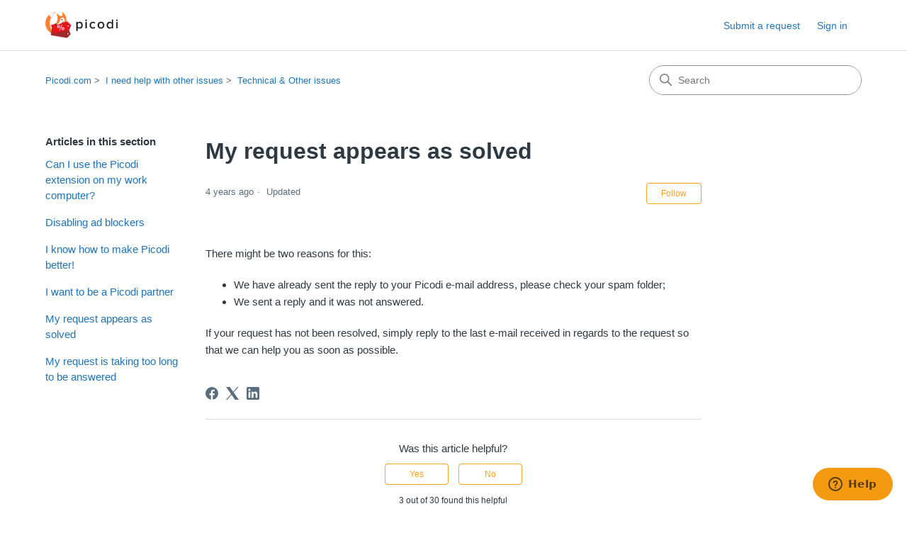

--- FILE ---
content_type: text/html; charset=utf-8
request_url: https://help.picodi.com/hc/en-us/articles/4403969466001-My-request-appears-as-solved
body_size: 8499
content:
<!DOCTYPE html>
<html dir="ltr" lang="en-US">
<head>
  <meta charset="utf-8" />
  <!-- v26840 -->


  <title>My request appears as solved &ndash; Picodi.com</title>

  

  <meta name="description" content="There might be two reasons for this:  We have already sent the reply to your Picodi e-mail address, please check your spam folder; We..." /><meta property="og:image" content="https://help.picodi.com/hc/theming_assets/01HZM9R5KK3FJTFZMQRGWWK82F" />
<meta property="og:type" content="website" />
<meta property="og:site_name" content="Picodi.com" />
<meta property="og:title" content="My request appears as solved" />
<meta property="og:description" content="There might be two reasons for this:

We have already sent the reply to your Picodi e-mail address, please check your spam folder;
We sent a reply and it was not answered.

If your request has not ..." />
<meta property="og:url" content="https://help.picodi.com/hc/en-us/articles/4403969466001-My-request-appears-as-solved" />
<link rel="canonical" href="https://help.picodi.com/hc/en-us/articles/4403969466001-My-request-appears-as-solved">
<link rel="alternate" hreflang="cs" href="https://help.picodi.com/hc/cs/articles/4403969466001-M%C5%AFj-dotaz-je-ozna%C4%8Den-jako-vy%C5%99e%C5%A1en%C3%BD">
<link rel="alternate" hreflang="de" href="https://help.picodi.com/hc/de/articles/4403969466001-Meine-Anfrage-wird-als-gel%C3%B6st-angezeigt">
<link rel="alternate" hreflang="el" href="https://help.picodi.com/hc/el/articles/4403969466001-%CE%A4%CE%BF-%CE%B1%CE%AF%CF%84%CE%B7%CE%BC%CE%AC-%CE%BC%CE%BF%CF%85-%CE%B5%CE%BC%CF%86%CE%B1%CE%BD%CE%AF%CE%B6%CE%B5%CF%84%CE%B1%CE%B9-%CF%89%CF%82-%CE%BB%CF%85%CE%BC%CE%AD%CE%BD%CE%BF">
<link rel="alternate" hreflang="en-us" href="https://help.picodi.com/hc/en-us/articles/4403969466001-My-request-appears-as-solved">
<link rel="alternate" hreflang="es" href="https://help.picodi.com/hc/es/articles/4403969466001-Mi-solicitud-aparece-resuelta">
<link rel="alternate" hreflang="fi" href="https://help.picodi.com/hc/fi/articles/4403969466001-Pyynt%C3%B6ni-n%C3%A4kyy-ratkaistuna">
<link rel="alternate" hreflang="hu" href="https://help.picodi.com/hc/hu/articles/4403969466001-A-k%C3%A9r%C3%A9sem-megoldottk%C3%A9nt-jelenik-meg">
<link rel="alternate" hreflang="id" href="https://help.picodi.com/hc/id/articles/4403969466001-Permintaan-saya-muncul-sebagai-terpecahkan">
<link rel="alternate" hreflang="it" href="https://help.picodi.com/hc/it/articles/4403969466001-La-mia-richiesta-appare-come-risolta">
<link rel="alternate" hreflang="pl" href="https://help.picodi.com/hc/pl/articles/4403969466001-Moje-zapytanie-jest-oznaczone-jako-rozwi%C4%85zane">
<link rel="alternate" hreflang="pt" href="https://help.picodi.com/hc/pt/articles/4403969466001-Minha-solicita%C3%A7%C3%A3o-aparece-como-resolvida">
<link rel="alternate" hreflang="pt-br" href="https://help.picodi.com/hc/pt-br/articles/4403969466001-Minha-solicita%C3%A7%C3%A3o-aparece-como-resolvida">
<link rel="alternate" hreflang="ro" href="https://help.picodi.com/hc/ro/articles/4403969466001-Solicitarea-mea-apare-ca-rezolvat%C4%83">
<link rel="alternate" hreflang="ru" href="https://help.picodi.com/hc/ru/articles/4403969466001-%D0%9C%D0%BE%D0%B9-%D0%B7%D0%B0%D0%BF%D1%80%D0%BE%D1%81-%D0%BE%D1%82%D0%BC%D0%B5%D1%87%D0%B5%D0%BD-%D0%BA%D0%B0%D0%BA-%D1%80%D0%B5%D1%88%D1%91%D0%BD%D0%BD%D1%8B%D0%B9">
<link rel="alternate" hreflang="sk" href="https://help.picodi.com/hc/sk/articles/4403969466001-Moja-po%C5%BEiadavka-sa-zobrazuje-ako-vyrie%C5%A1en%C3%A1">
<link rel="alternate" hreflang="sv" href="https://help.picodi.com/hc/sv/articles/4403969466001-Min-beg%C3%A4ran-verkar-vara-l%C3%B6st">
<link rel="alternate" hreflang="th" href="https://help.picodi.com/hc/th/articles/4403969466001-%E0%B8%84%E0%B8%B3%E0%B8%82%E0%B8%AD%E0%B8%82%E0%B8%AD%E0%B8%87%E0%B8%89%E0%B8%B1%E0%B8%99%E0%B8%82%E0%B8%B6-%E0%B8%99%E0%B8%A7-%E0%B8%B2%E0%B9%84%E0%B8%94-%E0%B8%A3%E0%B8%B1%E0%B8%9A%E0%B8%81%E0%B8%B2%E0%B8%A3%E0%B9%81%E0%B8%81-%E0%B9%84%E0%B8%82%E0%B9%81%E0%B8%A5-%E0%B8%A7">
<link rel="alternate" hreflang="tr" href="https://help.picodi.com/hc/tr/articles/4403969466001-%C4%B0nceleme-talebim-%C3%A7%C3%B6z%C3%BCld%C3%BC-olarak-g%C3%B6r%C3%BCn%C3%BCyor">
<link rel="alternate" hreflang="uk" href="https://help.picodi.com/hc/uk/articles/4403969466001-%D0%9C%D1%96%D0%B9-%D0%B7%D0%B0%D0%BF%D0%B8%D1%82-%D0%BF%D0%BE%D0%B7%D0%BD%D0%B0%D1%87%D0%B5%D0%BD%D0%B8%D0%B9-%D1%8F%D0%BA-%D0%B2%D0%B8%D1%80%D1%96%D1%88%D0%B5%D0%BD%D0%B8%D0%B9">
<link rel="alternate" hreflang="vi" href="https://help.picodi.com/hc/vi/articles/4403969466001-Y%C3%AAu-c%E1%BA%A7u-c%E1%BB%A7a-t%C3%B4i-hi%E1%BB%87n-l%C3%A0-%C4%91%C3%A3-%C4%91%C6%B0%E1%BB%A3c-gi%E1%BA%A3i-quy%E1%BA%BFt">
<link rel="alternate" hreflang="x-default" href="https://help.picodi.com/hc/en-us/articles/4403969466001-My-request-appears-as-solved">

  <link rel="stylesheet" href="//static.zdassets.com/hc/assets/application-f34d73e002337ab267a13449ad9d7955.css" media="all" id="stylesheet" />
  <link rel="stylesheet" type="text/css" href="/hc/theming_assets/11041233/360003146897/style.css?digest=19363151290642">

  <link rel="icon" type="image/x-icon" href="/hc/theming_assets/01HZM9R5RCMX0FWZ3J7DT8HCPD">

    

  <meta content="width=device-width, initial-scale=1.0" name="viewport" />
<!-- Make the translated search clear button label available for use in JS -->
<!-- See buildClearSearchButton() in script.js -->
<script type="text/javascript">window.searchClearButtonLabelLocalized = "Clear search";</script>
<meta name="robots" content="noindex" />
  
</head>
<body class="">
  
  
  

  <a class="skip-navigation" tabindex="1" href="#main-content">Skip to main content</a>

<header class="header">
  <div class="logo">
    <a title="Home" href="/hc/en-us">
      <img src="/hc/theming_assets/01HZM9R5KK3FJTFZMQRGWWK82F" alt="Picodi.com Help Center home page" />
      
    </a>
  </div>

  <div class="nav-wrapper-desktop">
    <nav class="user-nav" id="user-nav" aria-label="User navigation">
      <ul class="user-nav-list">
        <li></li>
        <li><a class="submit-a-request" href="/hc/en-us/requests/new">Submit a request</a></li>
        
          <li>
            <a class="sign-in" rel="nofollow" data-auth-action="signin" title="Opens a dialog" role="button" href="https://picodi.zendesk.com/access?brand_id=360003146897&amp;return_to=https%3A%2F%2Fhelp.picodi.com%2Fhc%2Fen-us%2Farticles%2F4403969466001-My-request-appears-as-solved">
              Sign in
            </a>
          </li>
        
      </ul>
    </nav>
    
  </div>

  <div class="nav-wrapper-mobile">
    <button class="menu-button-mobile" aria-controls="user-nav-mobile" aria-expanded="false" aria-label="Toggle navigation menu">
      
      <svg xmlns="http://www.w3.org/2000/svg" width="16" height="16" focusable="false" viewBox="0 0 16 16" class="icon-menu">
        <path fill="none" stroke="currentColor" stroke-linecap="round" d="M1.5 3.5h13m-13 4h13m-13 4h13"/>
      </svg>
    </button>
    <nav class="menu-list-mobile" id="user-nav-mobile" aria-expanded="false">
      <ul class="menu-list-mobile-items">
        
          <li class="item">
            <a role="menuitem" rel="nofollow" data-auth-action="signin" title="Opens a dialog" href="https://picodi.zendesk.com/access?brand_id=360003146897&amp;return_to=https%3A%2F%2Fhelp.picodi.com%2Fhc%2Fen-us%2Farticles%2F4403969466001-My-request-appears-as-solved">
              Sign in
            </a>
          </li>
          <li class="nav-divider"></li>
        
        <li class="item"></li>
        <li class="item"><a class="submit-a-request" role="menuitem" href="/hc/en-us/requests/new">Submit a request</a></li>
        <li class="nav-divider"></li>
        
        </li>
      </ul>
    </nav>
  </div>

</header>


  <main role="main">
    <div class="container-divider"></div>
<div class="container">
  <div class="sub-nav">
    <nav aria-label="Current location">
  <ol class="breadcrumbs">
    
      <li>
        
          <a href="/hc/en-us">Picodi.com</a>
        
      </li>
    
      <li>
        
          <a href="/hc/en-us/categories/4403962065041-I-need-help-with-other-issues">I need help with other issues</a>
        
      </li>
    
      <li>
        
          <a href="/hc/en-us/sections/4403963326737-Technical-Other-issues">Technical &amp; Other issues</a>
        
      </li>
    
  </ol>
</nav>

    <div class="search-container">
      <svg xmlns="http://www.w3.org/2000/svg" width="12" height="12" focusable="false" viewBox="0 0 12 12" class="search-icon" aria-hidden="true">
        <circle cx="4.5" cy="4.5" r="4" fill="none" stroke="currentColor"/>
        <path stroke="currentColor" stroke-linecap="round" d="M11 11L7.5 7.5"/>
      </svg>
      <form role="search" class="search" data-search="" action="/hc/en-us/search" accept-charset="UTF-8" method="get"><input type="hidden" name="utf8" value="&#x2713;" autocomplete="off" /><input type="hidden" name="category" id="category" value="4403962065041" autocomplete="off" />
<input type="search" name="query" id="query" placeholder="Search" aria-label="Search" /></form>
    </div>
  </div>

  <div class="article-container" id="article-container">
    <aside class="article-sidebar" aria-labelledby="section-articles-title">
      
        <div class="collapsible-sidebar">
          <button type="button" class="collapsible-sidebar-toggle" aria-labelledby="section-articles-title" aria-expanded="false">
            <svg xmlns="http://www.w3.org/2000/svg" width="20" height="20" focusable="false" viewBox="0 0 12 12" aria-hidden="true" class="collapsible-sidebar-toggle-icon chevron-icon">
              <path fill="none" stroke="currentColor" stroke-linecap="round" d="M3 4.5l2.6 2.6c.2.2.5.2.7 0L9 4.5"/>
            </svg>
            <svg xmlns="http://www.w3.org/2000/svg" width="20" height="20" focusable="false" viewBox="0 0 12 12" aria-hidden="true" class="collapsible-sidebar-toggle-icon x-icon">
              <path stroke="currentColor" stroke-linecap="round" d="M3 9l6-6m0 6L3 3"/>
            </svg>
          </button>
          <span id="section-articles-title" class="collapsible-sidebar-title sidenav-title">
            Articles in this section
          </span>
          <div class="collapsible-sidebar-body">
            <ul>
              
                <li>
                  <a href="/hc/en-us/articles/4403975791121-Can-I-use-the-Picodi-extension-on-my-work-computer" 
                     class="sidenav-item "
                     >
                       Can I use the Picodi extension on my work computer?
                  </a>
                </li>
              
                <li>
                  <a href="/hc/en-us/articles/4403979009169-Disabling-ad-blockers" 
                     class="sidenav-item "
                     >
                       Disabling ad blockers
                  </a>
                </li>
              
                <li>
                  <a href="/hc/en-us/articles/4403979070353-I-know-how-to-make-Picodi-better" 
                     class="sidenav-item "
                     >
                       I know how to make Picodi better!
                  </a>
                </li>
              
                <li>
                  <a href="/hc/en-us/articles/4403975745169-I-want-to-be-a-Picodi-partner" 
                     class="sidenav-item "
                     >
                       I want to be a Picodi partner
                  </a>
                </li>
              
                <li>
                  <a href="/hc/en-us/articles/4403969466001-My-request-appears-as-solved" 
                     class="sidenav-item current-article"
                     aria-current="page">
                       My request appears as solved
                  </a>
                </li>
              
                <li>
                  <a href="/hc/en-us/articles/4403969273361-My-request-is-taking-too-long-to-be-answered" 
                     class="sidenav-item "
                     >
                       My request is taking too long to be answered
                  </a>
                </li>
              
            </ul>
            
          </div>
        </div>
      
    </aside>

    <article id="main-content" class="article">
      <header class="article-header">
        <h1 title="My request appears as solved" class="article-title">
          My request appears as solved
          
        </h1>

        <div class="article-author">
          
          <div class="article-meta">
            

            <div class="meta-group">
              
                <span class="meta-data"><time datetime="2021-07-13T12:18:15Z" title="2021-07-13T12:18:15Z" data-datetime="relative">July 13, 2021 12:18</time></span>
                <span class="meta-data">Updated</span>
              
            </div>
          </div>
        </div>

        
          <div class="article-subscribe"><div data-helper="subscribe" data-json="{&quot;item&quot;:&quot;article&quot;,&quot;url&quot;:&quot;/hc/en-us/articles/4403969466001-My-request-appears-as-solved/subscription.json&quot;,&quot;follow_label&quot;:&quot;Follow&quot;,&quot;unfollow_label&quot;:&quot;Unfollow&quot;,&quot;following_label&quot;:&quot;Following&quot;,&quot;can_subscribe&quot;:true,&quot;is_subscribed&quot;:false}"></div></div>
        
      </header>

      <section class="article-info">
        <div class="article-content">
          <div class="article-body"><p><span data-sheets-value="{&quot;1&quot;:2,&quot;2&quot;:&quot;There might be two reasons for this:\n\nWe have already sent the reply to your Picodi e-mail address, please check your spam folder;\nWe sent a reply and it was not answered.\n\nIf your request has not been resolved, simply reply to the last e-mail received in regards to the request so that we can help you as soon as possible.&quot;}" data-sheets-userformat="{&quot;2&quot;:833,&quot;3&quot;:{&quot;1&quot;:0},&quot;9&quot;:0,&quot;11&quot;:4,&quot;12&quot;:0}">There might be two reasons for this:<br></span></p>
<ul>
<li><span data-sheets-value="{&quot;1&quot;:2,&quot;2&quot;:&quot;There might be two reasons for this:\n\nWe have already sent the reply to your Picodi e-mail address, please check your spam folder;\nWe sent a reply and it was not answered.\n\nIf your request has not been resolved, simply reply to the last e-mail received in regards to the request so that we can help you as soon as possible.&quot;}" data-sheets-userformat="{&quot;2&quot;:833,&quot;3&quot;:{&quot;1&quot;:0},&quot;9&quot;:0,&quot;11&quot;:4,&quot;12&quot;:0}">We have already sent the reply to your Picodi e-mail address, please check your spam folder;</span></li>
<li>We sent a reply and it was not answered.</li>
</ul>
<p><span data-sheets-value="{&quot;1&quot;:2,&quot;2&quot;:&quot;There might be two reasons for this:\n\nWe have already sent the reply to your Picodi e-mail address, please check your spam folder;\nWe sent a reply and it was not answered.\n\nIf your request has not been resolved, simply reply to the last e-mail received in regards to the request so that we can help you as soon as possible.&quot;}" data-sheets-userformat="{&quot;2&quot;:833,&quot;3&quot;:{&quot;1&quot;:0},&quot;9&quot;:0,&quot;11&quot;:4,&quot;12&quot;:0}">If your request has not been resolved, simply reply to the last e-mail received in regards to the request so that we can help you as soon as possible.</span></p></div>

          

          
        </div>
      </section>

      <footer>
        <div class="article-footer">
          
            <div class="article-share">
  <ul class="share">
    <li>
      <a href="https://www.facebook.com/share.php?title=My+request+appears+as+solved&u=https%3A%2F%2Fhelp.picodi.com%2Fhc%2Fen-us%2Farticles%2F4403969466001-My-request-appears-as-solved" class="share-facebook" aria-label="Facebook">
        <svg xmlns="http://www.w3.org/2000/svg" width="12" height="12" focusable="false" viewBox="0 0 12 12" aria-label="Share this page on Facebook">
          <path fill="currentColor" d="M6 0a6 6 0 01.813 11.945V7.63h1.552l.244-1.585H6.812v-.867c0-.658.214-1.242.827-1.242h.985V2.55c-.173-.024-.538-.075-1.23-.075-1.444 0-2.29.767-2.29 2.513v1.055H3.618v1.585h1.484v4.304A6.001 6.001 0 016 0z"/>
        </svg>
      </a>
    </li>
    <li>
      <a href="https://twitter.com/share?lang=en&text=My+request+appears+as+solved&url=https%3A%2F%2Fhelp.picodi.com%2Fhc%2Fen-us%2Farticles%2F4403969466001-My-request-appears-as-solved" class="share-twitter" aria-label="X Corp">
        <svg xmlns="http://www.w3.org/2000/svg" width="12" height="12" focusable="false" viewBox="0 0 12 12" aria-label="Share this page on X Corp">
          <path fill="currentColor" d="M.0763914 0 3.60864 0 6.75369 4.49755 10.5303 0 11.6586 0 7.18498 5.11431 12 12 8.46775 12 5.18346 7.30333 1.12825 12 0 12 4.7531 6.6879z"/>
        </svg>
      </a>
    </li>
    <li>
      <a href="https://www.linkedin.com/shareArticle?mini=true&source=Picodi.com&title=My+request+appears+as+solved&url=https%3A%2F%2Fhelp.picodi.com%2Fhc%2Fen-us%2Farticles%2F4403969466001-My-request-appears-as-solved" class="share-linkedin" aria-label="LinkedIn">
        <svg xmlns="http://www.w3.org/2000/svg" width="12" height="12" focusable="false" viewBox="0 0 12 12" aria-label="Share this page on LinkedIn">
          <path fill="currentColor" d="M10.8 0A1.2 1.2 0 0112 1.2v9.6a1.2 1.2 0 01-1.2 1.2H1.2A1.2 1.2 0 010 10.8V1.2A1.2 1.2 0 011.2 0h9.6zM8.09 4.356a1.87 1.87 0 00-1.598.792l-.085.133h-.024v-.783H4.676v5.727h1.778V7.392c0-.747.142-1.47 1.068-1.47.913 0 .925.854.925 1.518v2.785h1.778V7.084l-.005-.325c-.05-1.38-.456-2.403-2.13-2.403zm-4.531.142h-1.78v5.727h1.78V4.498zm-.89-2.846a1.032 1.032 0 100 2.064 1.032 1.032 0 000-2.064z"/>
        </svg>
      </a>
    </li>
  </ul>

</div>
          
          
            
          
        </div>
        
          <div class="article-votes">
            <h2 class="article-votes-question" id="article-votes-label">Was this article helpful?</h2>
            <div class="article-votes-controls" role="group" aria-labelledby="article-votes-label">
              <button type="button" class="button article-vote article-vote-up" data-helper="vote" data-item="article" data-type="up" data-id="4403969466001" data-upvote-count="3" data-vote-count="30" data-vote-sum="-24" data-vote-url="/hc/en-us/articles/4403969466001/vote" data-value="null" data-label="3 out of 30 found this helpful" data-selected-class="button-primary" aria-label="This article was helpful" aria-pressed="false">Yes</button>
              <button type="button" class="button article-vote article-vote-down" data-helper="vote" data-item="article" data-type="down" data-id="4403969466001" data-upvote-count="3" data-vote-count="30" data-vote-sum="-24" data-vote-url="/hc/en-us/articles/4403969466001/vote" data-value="null" data-label="3 out of 30 found this helpful" data-selected-class="button-primary" aria-label="This article was not helpful" aria-pressed="false">No</button>
            </div>
            <small class="article-votes-count">
              <span class="article-vote-label" data-helper="vote" data-item="article" data-type="label" data-id="4403969466001" data-upvote-count="3" data-vote-count="30" data-vote-sum="-24" data-vote-url="/hc/en-us/articles/4403969466001/vote" data-value="null" data-label="3 out of 30 found this helpful">3 out of 30 found this helpful</span>
            </small>
          </div>
        

        <div class="article-more-questions">
          Have more questions? <a href="/hc/en-us/requests/new">Submit a request</a>
        </div>
        <div class="article-return-to-top">
          <a href="#article-container">
            Return to top
            <svg xmlns="http://www.w3.org/2000/svg" class="article-return-to-top-icon" width="20" height="20" focusable="false" viewBox="0 0 12 12" aria-hidden="true">
              <path fill="none" stroke="currentColor" stroke-linecap="round" d="M3 4.5l2.6 2.6c.2.2.5.2.7 0L9 4.5"/>
            </svg>
          </a>
        </div>
      </footer>

      <div class="article-relatives">
        
          <div data-recent-articles></div>
        
        
          
  <section class="related-articles">
    
      <h2 class="related-articles-title">Related articles</h2>
    
    <ul>
      
        <li>
          <a href="/hc/en-us/related/click?data=[base64]%3D%3D--c8ecf28fe5d2de99be5920d75a2da76736723f39" rel="nofollow">My cashback has not appeared</a>
        </li>
      
        <li>
          <a href="/hc/en-us/related/click?data=[base64]%3D--cf295c2df3e1af2ddcbe795b77310cc7c62f6e54" rel="nofollow">When will the amount be paid into the bank account?</a>
        </li>
      
        <li>
          <a href="/hc/en-us/related/click?data=[base64]%3D--e26e5acdb1a9ecd1ffeaa95dbf89867a6e9a04ba" rel="nofollow">My request is taking too long to be answered</a>
        </li>
      
        <li>
          <a href="/hc/en-us/related/click?data=[base64]" rel="nofollow">How to apply for withdrawal?</a>
        </li>
      
        <li>
          <a href="/hc/en-us/related/click?data=[base64]%3D%3D--4d0a8daaccc3c7cccb1e2d38aafc04ebd37b1fad" rel="nofollow">What is cashback and how does it work?</a>
        </li>
      
    </ul>
  </section>


        
      </div>
      
        <div class="article-comments" id="article-comments">
          <section class="comments">
            <header class="comment-overview">
              <h2 class="comment-heading">
                Comments
              </h2>
              <p class="comment-callout">0 comments</p>
              
            </header>

            <ul id="comments" class="comment-list">
              
            </ul>

            

            

            <p class="comment-callout">Please <a data-auth-action="signin" rel="nofollow" href="https://picodi.zendesk.com/access?brand_id=360003146897&amp;return_to=https%3A%2F%2Fhelp.picodi.com%2Fhc%2Fen-us%2Farticles%2F4403969466001-My-request-appears-as-solved">sign in</a> to leave a comment.</p>
          </section>
        </div>
      
    </article>
  </div>
</div>

  </main>

  <footer class="footer">
  <div class="footer-inner">
    <a title="Home" href="/hc/en-us">Picodi.com</a>

    <div class="footer-language-selector">
      
        <div class="dropdown language-selector">
          <button class="dropdown-toggle" aria-haspopup="true">
            English (US)
            <svg xmlns="http://www.w3.org/2000/svg" width="12" height="12" focusable="false" viewBox="0 0 12 12" class="dropdown-chevron-icon">
              <path fill="none" stroke="currentColor" stroke-linecap="round" d="M3 4.5l2.6 2.6c.2.2.5.2.7 0L9 4.5"/>
            </svg>
          </button>
          <span class="dropdown-menu dropdown-menu-end" role="menu">
            
              <a href="/hc/change_language/cs?return_to=%2Fhc%2Fcs%2Farticles%2F4403969466001-M%25C5%25AFj-dotaz-je-ozna%25C4%258Den-jako-vy%25C5%2599e%25C5%25A1en%25C3%25BD" dir="ltr" rel="nofollow" role="menuitem">
                Čeština
              </a>
            
              <a href="/hc/change_language/de?return_to=%2Fhc%2Fde%2Farticles%2F4403969466001-Meine-Anfrage-wird-als-gel%25C3%25B6st-angezeigt" dir="ltr" rel="nofollow" role="menuitem">
                Deutsch
              </a>
            
              <a href="/hc/change_language/el?return_to=%2Fhc%2Fel%2Farticles%2F4403969466001-%25CE%25A4%25CE%25BF-%25CE%25B1%25CE%25AF%25CF%2584%25CE%25B7%25CE%25BC%25CE%25AC-%25CE%25BC%25CE%25BF%25CF%2585-%25CE%25B5%25CE%25BC%25CF%2586%25CE%25B1%25CE%25BD%25CE%25AF%25CE%25B6%25CE%25B5%25CF%2584%25CE%25B1%25CE%25B9-%25CF%2589%25CF%2582-%25CE%25BB%25CF%2585%25CE%25BC%25CE%25AD%25CE%25BD%25CE%25BF" dir="ltr" rel="nofollow" role="menuitem">
                Ελληνικά
              </a>
            
              <a href="/hc/change_language/es?return_to=%2Fhc%2Fes%2Farticles%2F4403969466001-Mi-solicitud-aparece-resuelta" dir="ltr" rel="nofollow" role="menuitem">
                Español
              </a>
            
              <a href="/hc/change_language/fi?return_to=%2Fhc%2Ffi%2Farticles%2F4403969466001-Pyynt%25C3%25B6ni-n%25C3%25A4kyy-ratkaistuna" dir="ltr" rel="nofollow" role="menuitem">
                Suomi
              </a>
            
              <a href="/hc/change_language/hu?return_to=%2Fhc%2Fhu%2Farticles%2F4403969466001-A-k%25C3%25A9r%25C3%25A9sem-megoldottk%25C3%25A9nt-jelenik-meg" dir="ltr" rel="nofollow" role="menuitem">
                Magyar
              </a>
            
              <a href="/hc/change_language/id?return_to=%2Fhc%2Fid%2Farticles%2F4403969466001-Permintaan-saya-muncul-sebagai-terpecahkan" dir="ltr" rel="nofollow" role="menuitem">
                Bahasa Indonesia
              </a>
            
              <a href="/hc/change_language/it?return_to=%2Fhc%2Fit%2Farticles%2F4403969466001-La-mia-richiesta-appare-come-risolta" dir="ltr" rel="nofollow" role="menuitem">
                Italiano
              </a>
            
              <a href="/hc/change_language/pl?return_to=%2Fhc%2Fpl%2Farticles%2F4403969466001-Moje-zapytanie-jest-oznaczone-jako-rozwi%25C4%2585zane" dir="ltr" rel="nofollow" role="menuitem">
                Polski
              </a>
            
              <a href="/hc/change_language/pt?return_to=%2Fhc%2Fpt%2Farticles%2F4403969466001-Minha-solicita%25C3%25A7%25C3%25A3o-aparece-como-resolvida" dir="ltr" rel="nofollow" role="menuitem">
                Português
              </a>
            
              <a href="/hc/change_language/pt-br?return_to=%2Fhc%2Fpt-br%2Farticles%2F4403969466001-Minha-solicita%25C3%25A7%25C3%25A3o-aparece-como-resolvida" dir="ltr" rel="nofollow" role="menuitem">
                Português do Brasil
              </a>
            
              <a href="/hc/change_language/ro?return_to=%2Fhc%2Fro%2Farticles%2F4403969466001-Solicitarea-mea-apare-ca-rezolvat%25C4%2583" dir="ltr" rel="nofollow" role="menuitem">
                Română
              </a>
            
              <a href="/hc/change_language/ru?return_to=%2Fhc%2Fru%2Farticles%2F4403969466001-%25D0%259C%25D0%25BE%25D0%25B9-%25D0%25B7%25D0%25B0%25D0%25BF%25D1%2580%25D0%25BE%25D1%2581-%25D0%25BE%25D1%2582%25D0%25BC%25D0%25B5%25D1%2587%25D0%25B5%25D0%25BD-%25D0%25BA%25D0%25B0%25D0%25BA-%25D1%2580%25D0%25B5%25D1%2588%25D1%2591%25D0%25BD%25D0%25BD%25D1%258B%25D0%25B9" dir="ltr" rel="nofollow" role="menuitem">
                Русский
              </a>
            
              <a href="/hc/change_language/sk?return_to=%2Fhc%2Fsk%2Farticles%2F4403969466001-Moja-po%25C5%25BEiadavka-sa-zobrazuje-ako-vyrie%25C5%25A1en%25C3%25A1" dir="ltr" rel="nofollow" role="menuitem">
                Slovenčina
              </a>
            
              <a href="/hc/change_language/sv?return_to=%2Fhc%2Fsv%2Farticles%2F4403969466001-Min-beg%25C3%25A4ran-verkar-vara-l%25C3%25B6st" dir="ltr" rel="nofollow" role="menuitem">
                Svenska
              </a>
            
              <a href="/hc/change_language/th?return_to=%2Fhc%2Fth%2Farticles%2F4403969466001-%25E0%25B8%2584%25E0%25B8%25B3%25E0%25B8%2582%25E0%25B8%25AD%25E0%25B8%2582%25E0%25B8%25AD%25E0%25B8%2587%25E0%25B8%2589%25E0%25B8%25B1%25E0%25B8%2599%25E0%25B8%2582%25E0%25B8%25B6-%25E0%25B8%2599%25E0%25B8%25A7-%25E0%25B8%25B2%25E0%25B9%2584%25E0%25B8%2594-%25E0%25B8%25A3%25E0%25B8%25B1%25E0%25B8%259A%25E0%25B8%2581%25E0%25B8%25B2%25E0%25B8%25A3%25E0%25B9%2581%25E0%25B8%2581-%25E0%25B9%2584%25E0%25B8%2582%25E0%25B9%2581%25E0%25B8%25A5-%25E0%25B8%25A7" dir="ltr" rel="nofollow" role="menuitem">
                ไทย
              </a>
            
              <a href="/hc/change_language/tr?return_to=%2Fhc%2Ftr%2Farticles%2F4403969466001-%25C4%25B0nceleme-talebim-%25C3%25A7%25C3%25B6z%25C3%25BCld%25C3%25BC-olarak-g%25C3%25B6r%25C3%25BCn%25C3%25BCyor" dir="ltr" rel="nofollow" role="menuitem">
                Türkçe
              </a>
            
              <a href="/hc/change_language/uk?return_to=%2Fhc%2Fuk%2Farticles%2F4403969466001-%25D0%259C%25D1%2596%25D0%25B9-%25D0%25B7%25D0%25B0%25D0%25BF%25D0%25B8%25D1%2582-%25D0%25BF%25D0%25BE%25D0%25B7%25D0%25BD%25D0%25B0%25D1%2587%25D0%25B5%25D0%25BD%25D0%25B8%25D0%25B9-%25D1%258F%25D0%25BA-%25D0%25B2%25D0%25B8%25D1%2580%25D1%2596%25D1%2588%25D0%25B5%25D0%25BD%25D0%25B8%25D0%25B9" dir="ltr" rel="nofollow" role="menuitem">
                Українська
              </a>
            
              <a href="/hc/change_language/vi?return_to=%2Fhc%2Fvi%2Farticles%2F4403969466001-Y%25C3%25AAu-c%25E1%25BA%25A7u-c%25E1%25BB%25A7a-t%25C3%25B4i-hi%25E1%25BB%2587n-l%25C3%25A0-%25C4%2591%25C3%25A3-%25C4%2591%25C6%25B0%25E1%25BB%25A3c-gi%25E1%25BA%25A3i-quy%25E1%25BA%25BFt" dir="ltr" rel="nofollow" role="menuitem">
                Tiếng Việt
              </a>
            
          </span>
        </div>
      
    </div>
  </div>
</footer>



  <!-- / -->

  
  <script src="//static.zdassets.com/hc/assets/en-us.f90506476acd6ed8bfc8.js"></script>
  

  <script type="text/javascript">
  /*

    Greetings sourcecode lurker!

    This is for internal Zendesk and legacy usage,
    we don't support or guarantee any of these values
    so please don't build stuff on top of them.

  */

  HelpCenter = {};
  HelpCenter.account = {"subdomain":"picodi","environment":"production","name":"Picodi.com"};
  HelpCenter.user = {"identifier":"da39a3ee5e6b4b0d3255bfef95601890afd80709","email":null,"name":"","role":"anonymous","avatar_url":"https://assets.zendesk.com/hc/assets/default_avatar.png","is_admin":false,"organizations":[],"groups":[]};
  HelpCenter.internal = {"asset_url":"//static.zdassets.com/hc/assets/","web_widget_asset_composer_url":"https://static.zdassets.com/ekr/snippet.js","current_session":{"locale":"en-us","csrf_token":null,"shared_csrf_token":null},"usage_tracking":{"event":"article_viewed","data":"[base64]--a666bba3b0930d2d5b21a89d1abc95acfc5794c6","url":"https://help.picodi.com/hc/activity"},"current_record_id":"4403969466001","current_record_url":"/hc/en-us/articles/4403969466001-My-request-appears-as-solved","current_record_title":"My request appears as solved","current_text_direction":"ltr","current_brand_id":360003146897,"current_brand_name":"Picodi.com","current_brand_url":"https://picodi.zendesk.com","current_brand_active":true,"current_path":"/hc/en-us/articles/4403969466001-My-request-appears-as-solved","show_autocomplete_breadcrumbs":true,"user_info_changing_enabled":false,"has_user_profiles_enabled":true,"has_end_user_attachments":true,"user_aliases_enabled":false,"has_anonymous_kb_voting":true,"has_multi_language_help_center":true,"show_at_mentions":false,"embeddables_config":{"embeddables_web_widget":true,"embeddables_help_center_auth_enabled":false,"embeddables_connect_ipms":false},"answer_bot_subdomain":"static","gather_plan_state":"not_started","has_article_verification":false,"has_gather":false,"has_ckeditor":true,"has_community_enabled":false,"has_community_badges":false,"has_community_post_content_tagging":false,"has_gather_content_tags":false,"has_guide_content_tags":true,"has_user_segments":true,"has_answer_bot_web_form_enabled":false,"has_garden_modals":false,"theming_cookie_key":"hc-da39a3ee5e6b4b0d3255bfef95601890afd80709-2-preview","is_preview":false,"has_search_settings_in_plan":true,"theming_api_version":3,"theming_settings":{"brand_color":"rgba(254, 161, 28, 1)","brand_text_color":"#FFFFFF","text_color":"#2F3941","link_color":"#1F73B7","hover_link_color":"#0F3554","visited_link_color":"#4B61C3","background_color":"rgba(214, 81, 46, 0)","heading_font":"-apple-system, BlinkMacSystemFont, 'Segoe UI', Helvetica, Arial, sans-serif","text_font":"-apple-system, BlinkMacSystemFont, 'Segoe UI', Helvetica, Arial, sans-serif","logo":"/hc/theming_assets/01HZM9R5KK3FJTFZMQRGWWK82F","show_brand_name":false,"favicon":"/hc/theming_assets/01HZM9R5RCMX0FWZ3J7DT8HCPD","homepage_background_image":"/hc/theming_assets/01HZM9R5WZH915QXXNW26N18QT","community_background_image":"/hc/theming_assets/01HZM9R716MMBN6JSXZ90YPV72","community_image":"/hc/theming_assets/01HZM9R893ZNVVQQ8CGDY1CK7C","instant_search":true,"scoped_kb_search":true,"scoped_community_search":true,"show_recent_activity":true,"show_articles_in_section":true,"show_article_author":false,"show_article_comments":true,"show_follow_article":true,"show_recently_viewed_articles":true,"show_related_articles":true,"show_article_sharing":true,"show_follow_section":true,"show_follow_post":true,"show_post_sharing":true,"show_follow_topic":true,"request_list_beta":false},"has_pci_credit_card_custom_field":false,"help_center_restricted":false,"is_assuming_someone_else":false,"flash_messages":[],"user_photo_editing_enabled":true,"user_preferred_locale":"en-us","base_locale":"en-us","login_url":"https://picodi.zendesk.com/access?brand_id=360003146897\u0026return_to=https%3A%2F%2Fhelp.picodi.com%2Fhc%2Fen-us%2Farticles%2F4403969466001-My-request-appears-as-solved","has_alternate_templates":false,"has_custom_statuses_enabled":false,"has_hc_generative_answers_setting_enabled":true,"has_generative_search_with_zgpt_enabled":false,"has_suggested_initial_questions_enabled":false,"has_guide_service_catalog":true,"has_service_catalog_search_poc":false,"has_service_catalog_itam":false,"has_csat_reverse_2_scale_in_mobile":false,"has_knowledge_navigation":false,"has_unified_navigation":false,"has_unified_navigation_eap_access":false,"has_csat_bet365_branding":false,"version":"v26840","dev_mode":false};
</script>

  
  
  <script src="//static.zdassets.com/hc/assets/hc_enduser-be182e02d9d03985cf4f06a89a977e3d.js"></script>
  <script type="text/javascript" src="/hc/theming_assets/11041233/360003146897/script.js?digest=19363151290642"></script>
  
</body>
</html>